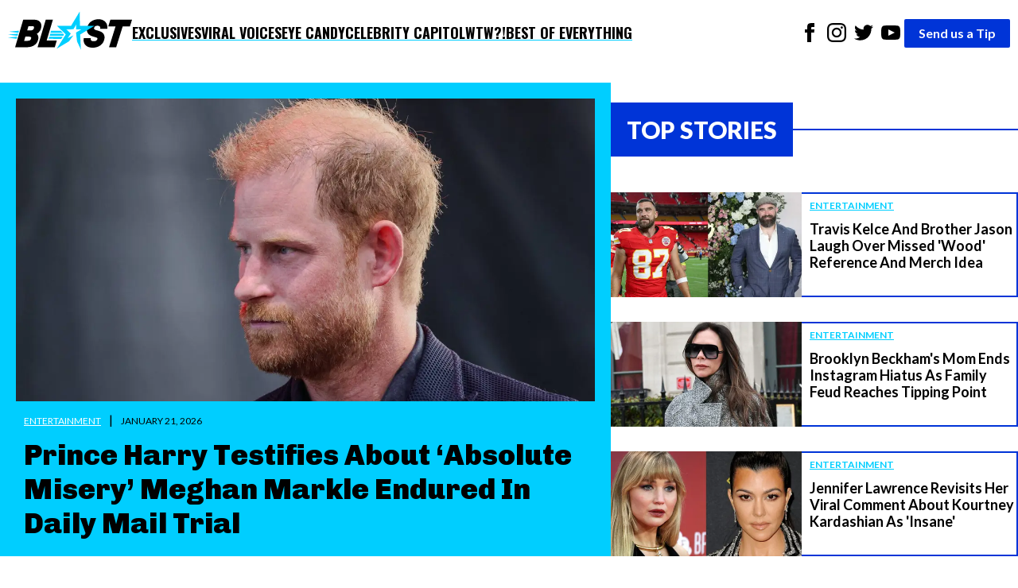

--- FILE ---
content_type: text/html; charset=utf-8
request_url: https://theblast.com/
body_size: 14010
content:
<!DOCTYPE html><html lang="en-US"><head><meta charSet="utf-8"/><meta name="viewport" content="width=device-width, initial-scale=1"/><link rel="preconnect" href="https://fonts.googleapis.com"/><link rel="preconnect" href="https://fonts.gstatic.com" crossorigin="anonymous"/><link href="https://fonts.googleapis.com/css2?family=Chivo:ital,wght@0,100..900;1,100..900&amp;family=Lato:ital,wght@0,100;0,300;0,400;0,700;0,900;1,100;1,300;1,400;1,700;1,900&amp;family=Oswald:wght@200..700&amp;display=swap" rel="stylesheet"/><script async="">
          (function(c,l,a,r,i,t,y){
            c[a]=c[a]||function(){(c[a].q=c[a].q||[]).push(arguments)};
            t=l.createElement(r);t.async=1;t.src="https://www.clarity.ms/tag/"+i;
            y=l.getElementsByTagName(r)[0];y.parentNode.insertBefore(t,y);
            })(window, document, "clarity", "script", "enkcn7stqo");
        </script><style data-styled="true" data-styled-version="6.1.12">.eEyPeQ{padding:15px;position:absolute;right:15px;margin-top:10px;z-index:9;background:white;width:200px;list-style:none;font-weight:bold;transition:opacity 0.2s ease-out;height:auto;overflow:hidden;opacity:1;}/*!sc*/
.eEyPeQ a{text-decoration:none;color:inherit;font-family:"Oswald",sans-serif!important;font-weight:900!important;}/*!sc*/
data-styled.g1[id="sc-braxZu"]{content:"eEyPeQ,"}/*!sc*/
.cjGzrH{color:#161616;font-size:16px;margin-top:10px;}/*!sc*/
.cjGzrH a{font-family:"Oswald",sans-serif!important;font-weight:900!important;}/*!sc*/
data-styled.g2[id="sc-gJhJTp"]{content:"cjGzrH,"}/*!sc*/
.kEmEAq{font-size:13px;color:#999;margin-top:5px;}/*!sc*/
data-styled.g3[id="sc-elDIKY"]{content:"kEmEAq,"}/*!sc*/
.kwTIQ{border-top:1px solid #161616;padding-top:5px;}/*!sc*/
data-styled.g4[id="sc-fQpRED"]{content:"kwTIQ,"}/*!sc*/
@media (min-width: 991px){.izzVdq{display:none;}}/*!sc*/
data-styled.g5[id="sc-dsLQwm"]{content:"izzVdq,"}/*!sc*/
.byJYrB{background-color:white;display:flex;justify-content:space-between;align-items:center;color:black;padding:10px;}/*!sc*/
.byJYrB input[type="checkbox"]{display:none;}/*!sc*/
.byJYrB input[type="checkbox"]:not(:checked)~ul{height:0;padding:0;margin:0;opacity:0;}/*!sc*/
@media (min-width: 960px){.byJYrB{position:sticky;top:0;z-index:100;}}/*!sc*/
data-styled.g6[id="sc-iKTcqh"]{content:"byJYrB,"}/*!sc*/
.bGlXES{display:flex;list-style:none;align-items:center;gap:30px;margin:0;padding:0;}/*!sc*/
data-styled.g7[id="sc-gnpbhQ"]{content:"bGlXES,"}/*!sc*/
.knExNx{font-size:18px;font-weight:bold;position:relative;cursor:pointer;text-transform:uppercase;}/*!sc*/
.knExNx:hover{color:#0073e6;}/*!sc*/
.knExNx a{text-decoration:none;color:inherit;font-family:"Oswald",sans-serif!important;font-weight:900!important;text-decoration:underline;text-decoration-color:#00CEFF;text-underline-offset:4px;text-decoration-thickness:2px;}/*!sc*/
@media (max-width: 990px){.knExNx{display:none;}}/*!sc*/
data-styled.g8[id="sc-la-DxNn"]{content:"knExNx,"}/*!sc*/
.hvbrTo{padding:0 5px;list-style:unset;display:inline-block;}/*!sc*/
data-styled.g9[id="sc-iCZwEW"]{content:"hvbrTo,"}/*!sc*/
.jfoQON{margin:0;padding:5px 0 0 0;position:relative;}/*!sc*/
@media (max-width: 640px){.jfoQON{display:flex;justify-content:center;width:100%;}.jfoQON .sc-iCZwEW:first-child{position:absolute;top:0;left:0;}}/*!sc*/
data-styled.g10[id="sc-knesRu"]{content:"jfoQON,"}/*!sc*/
.fSLLYH{border-radius:2px;font-weight:bold;background-color:#0034d7;color:white;padding:5px 18px;text-decoration:none;}/*!sc*/
@media (max-width: 640px){.fSLLYH{display:block;margin-top:10px;}}/*!sc*/
data-styled.g11[id="sc-dnaUSb"]{content:"fSLLYH,"}/*!sc*/
.fhUnJ{display:flex;align-items:center;gap:20px;}/*!sc*/
@media (max-width: 990px){.fhUnJ{display:none;}}/*!sc*/
data-styled.g12[id="sc-kkmypM"]{content:"fhUnJ,"}/*!sc*/
.eWollf{max-width:1300px;margin:auto;display:flex;flex-direction:row;justify-content:space-between;}/*!sc*/
@media (max-width: 640px){.eWollf{flex-direction:column;align-items:center;}}/*!sc*/
data-styled.g13[id="sc-dkjaqt"]{content:"eWollf,"}/*!sc*/
.hIDYSF{padding:0;list-style:none;}/*!sc*/
.hIDYSF a{text-decoration:none;color:inherit;font-weight:600;}/*!sc*/
@media (max-width: 640px){.hIDYSF{text-align:center;}}/*!sc*/
data-styled.g14[id="sc-jCbFiK"]{content:"hIDYSF,"}/*!sc*/
@media (max-width: 640px){.kTHNoq{margin-top:10px;}}/*!sc*/
data-styled.g15[id="sc-cBYhjr"]{content:"kTHNoq,"}/*!sc*/
.chbVFl{color:black;border:none;padding:1.5em 0;border-top-style:solid;border-top-width:4px;border-image-slice:2;border-bottom:0;border-left:0;border-right:0;border-color:#00CEFF;}/*!sc*/
data-styled.g16[id="sc-jzjKHc"]{content:"chbVFl,"}/*!sc*/
.ebIQss{text-align:center;}/*!sc*/
data-styled.g17[id="sc-czgmHJ"]{content:"ebIQss,"}/*!sc*/
.dTwpzl{padding:0;margin:20px auto 60px auto;max-width:1300px;list-style:none;}/*!sc*/
@media (max-width: 640px){.dTwpzl{text-align:center;}}/*!sc*/
.dTwpzl a{text-decoration:none;color:white;}/*!sc*/
.dTwpzl li{margin-top:10px;}/*!sc*/
data-styled.g18[id="sc-tOkKi"]{content:"dTwpzl,"}/*!sc*/
.jClweP{padding:0;list-style:none;margin-bottom:60px;}/*!sc*/
.jClweP li{display:inline-block;padding:0 10px;}/*!sc*/
data-styled.g19[id="sc-eJgwjL"]{content:"jClweP,"}/*!sc*/
.hnuxDQ{background:#0034D7;border-radius:2px;font-weight:bold;color:white;padding:2px 18px;text-decoration:none;display:inline-block;}/*!sc*/
@media (max-width: 640px){.hnuxDQ{margin-top:10px;}}/*!sc*/
data-styled.g20[id="sc-epPVmt"]{content:"hnuxDQ,"}/*!sc*/
.fXIrkF{height:28px;font-size:14px;font-weight:600;text-align:right;margin-bottom:0;vertical-align:middle;line-height:2;text-decoration:none;color:inherit;}/*!sc*/
data-styled.g21[id="sc-fpSrms"]{content:"fXIrkF,"}/*!sc*/
@media (max-width: 640px){.iHkWIg{margin-top:10px;}}/*!sc*/
data-styled.g22[id="sc-hfvVTD"]{content:"iHkWIg,"}/*!sc*/
.iVgNMY{width:100%;height:auto;object-fit:cover;display:block;}/*!sc*/
data-styled.g23[id="sc-ifyrTC"]{content:"iVgNMY,"}/*!sc*/
.gKpvFi{padding:10px;padding-bottom:0;}/*!sc*/
data-styled.g24[id="sc-dENhDJ"]{content:"gKpvFi,"}/*!sc*/
.jwgpJO{color:#fff;padding:5px 0px;font-size:12px;margin-right:10px;text-transform:uppercase;text-decoration:underline #fff;text-underline-offset:3px;}/*!sc*/
data-styled.g25[id="sc-eEPDDI"]{content:"jwgpJO,"}/*!sc*/
.hhpFlQ{margin-left:10px;font-size:12px;text-transform:uppercase;}/*!sc*/
data-styled.g26[id="sc-gutikT"]{content:"hhpFlQ,"}/*!sc*/
.lepfYI{font-family:"Chivo",sans-serif;font-weight:900;font-size:36px;margin-top:10px;margin-bottom:0;line-height:1.2;}/*!sc*/
data-styled.g27[id="sc-huvEkS"]{content:"lepfYI,"}/*!sc*/
.iqDOIl{width:100%;background-color:#00CEFF;padding:20px;box-sizing:border-box;}/*!sc*/
data-styled.g28[id="sc-fLVwEd"]{content:"iqDOIl,"}/*!sc*/
.dfGyIO{text-decoration:none;color:inherit;}/*!sc*/
data-styled.g29[id="sc-gLXSEc"]{content:"dfGyIO,"}/*!sc*/
.iVIszT img{max-width:240px;height:auto;object-fit:cover;}/*!sc*/
data-styled.g31[id="sc-jcHdAB"]{content:"iVIszT,"}/*!sc*/
.dRnDiL{flex:1;padding-left:10px;border-top:2px solid #0034D7;border-right:2px solid #0034D7;border-bottom:2px solid #0034D7;}/*!sc*/
data-styled.g32[id="sc-euGpHm"]{content:"dRnDiL,"}/*!sc*/
.jQDva{display:inline-block;font-size:12px;color:#00CEFF;text-decoration:underline #00CEFF;text-underline-offset:3px;margin-bottom:5px;font-weight:bold;text-transform:uppercase;}/*!sc*/
data-styled.g33[id="sc-pFPEP"]{content:"jQDva,"}/*!sc*/
.iXLqIV{font-size:18px;font-weight:bold;margin:5px 0 0 0;line-height:1.2;}/*!sc*/
data-styled.g34[id="sc-bhjgvs"]{content:"iXLqIV,"}/*!sc*/
.eyXqCo{text-decoration:none;color:inherit;display:flex;}/*!sc*/
data-styled.g35[id="sc-irEpRR"]{content:"eyXqCo,"}/*!sc*/
.idLSaK{display:flex;align-items:center;}/*!sc*/
data-styled.g36[id="sc-dJDBYC"]{content:"idLSaK,"}/*!sc*/
.kFKaXI{padding:10px 20px;font-weight:900;text-transform:uppercase;font-size:30px;}/*!sc*/
data-styled.g37[id="sc-kTYLvb"]{content:"kFKaXI,"}/*!sc*/
.lkRoiH{flex:1;height:2px;}/*!sc*/
data-styled.g38[id="sc-dorvvM"]{content:"lkRoiH,"}/*!sc*/
.jyamsw{background:white;display:flex;align-items:stretch;padding:20px 0;gap:20px;}/*!sc*/
@media (max-width: 990px){.jyamsw{flex-direction:column;}}/*!sc*/
data-styled.g39[id="sc-kyMESl"]{content:"jyamsw,"}/*!sc*/
.bbIfln{flex:1.5;}/*!sc*/
data-styled.g40[id="sc-dwYcXH"]{content:"bbIfln,"}/*!sc*/
.hYmatP{flex:1;display:flex;flex-direction:column;}/*!sc*/
data-styled.g41[id="sc-exayXG"]{content:"hYmatP,"}/*!sc*/
.fqNZKI{list-style:none;padding:0;margin:0;flex-grow:1;display:flex;flex-direction:column;justify-content:space-between;margin-top:20px;}/*!sc*/
data-styled.g42[id="sc-dHrNzZ"]{content:"fqNZKI,"}/*!sc*/
.cFcnsG{width:100%;height:auto;object-fit:cover;display:block;}/*!sc*/
data-styled.g43[id="sc-eHujzY"]{content:"cFcnsG,"}/*!sc*/
.iYcmnh{min-height:180px;padding:20px;border-left:2px solid #0034D7;border-right:2px solid #0034D7;border-bottom:2px solid #0034D7;}/*!sc*/
data-styled.g44[id="sc-jXUnUj"]{content:"iYcmnh,"}/*!sc*/
.iRRyJW{color:#00CEFF;font-weight:700;text-decoration:underline #00CEFF;text-underline-offset:3px;padding:5px 0px;font-size:14px;margin-right:10px;text-transform:uppercase;}/*!sc*/
data-styled.g45[id="sc-kXWJUi"]{content:"iRRyJW,"}/*!sc*/
.TgpIo{margin-left:10px;font-size:12px;text-transform:uppercase;}/*!sc*/
data-styled.g46[id="sc-kinYwB"]{content:"TgpIo,"}/*!sc*/
.itWFLB{font-size:20px;margin-top:10px;margin-bottom:0;line-height:1.2;font-weight:700;}/*!sc*/
data-styled.g47[id="sc-liquwA"]{content:"itWFLB,"}/*!sc*/
.fdsWNo{width:100%;box-sizing:border-box;}/*!sc*/
data-styled.g48[id="sc-eTdEpr"]{content:"fdsWNo,"}/*!sc*/
.gQZFlx{text-decoration:none;color:inherit;}/*!sc*/
data-styled.g49[id="sc-fTgapq"]{content:"gQZFlx,"}/*!sc*/
.gCMoTu{background:white;padding:20px 0;}/*!sc*/
data-styled.g50[id="sc-ZubPq"]{content:"gCMoTu,"}/*!sc*/
.hnpIPC{list-style:none;padding:0;margin:0;margin-top:20px;display:grid;grid-template-columns:repeat(
    auto-fit,
    minmax(300px, 1fr)
  );gap:40px;}/*!sc*/
.hnpIPC .post-info{min-height:105px!important;}/*!sc*/
data-styled.g51[id="sc-foMnoT"]{content:"hnpIPC,"}/*!sc*/
.kEDVFZ{background:white;padding:20px 0;}/*!sc*/
data-styled.g52[id="sc-WChnI"]{content:"kEDVFZ,"}/*!sc*/
.lcRDAc{list-style:none;padding:0;margin:0;margin-top:20px;display:grid;grid-template-columns:repeat(
    auto-fit,
    minmax(250px, 1fr)
  );gap:40px;}/*!sc*/
data-styled.g53[id="sc-flUsNl"]{content:"lcRDAc,"}/*!sc*/
.cSgPgy{background:white;padding:20px 0 60px 0;}/*!sc*/
data-styled.g54[id="sc-hAqmLS"]{content:"cSgPgy,"}/*!sc*/
.dbBMRg{list-style:none;padding:0;margin:0;margin-top:20px;display:grid;grid-template-columns:repeat(auto-fit, minmax(580px, 1fr));gap:40px;}/*!sc*/
@media (max-width: 768px){.dbBMRg{grid-template-columns:repeat(auto-fit, minmax(300px, 1fr));gap:20px;}}/*!sc*/
@media (max-width: 480px){.dbBMRg{grid-template-columns:1fr;gap:15px;}}/*!sc*/
data-styled.g55[id="sc-AmOMz"]{content:"dbBMRg,"}/*!sc*/
.dJsSmv{background:white;display:flex;align-items:stretch;padding:20px 0;gap:60px;}/*!sc*/
@media (max-width: 990px){.dJsSmv{flex-direction:column;}}/*!sc*/
data-styled.g56[id="sc-hxyskk"]{content:"dJsSmv,"}/*!sc*/
.kaCbxE{flex:1;}/*!sc*/
data-styled.g57[id="sc-xuUkR"]{content:"kaCbxE,"}/*!sc*/
.kRzEIv{flex:1;display:flex;flex-direction:column;}/*!sc*/
data-styled.g58[id="sc-cvzDha"]{content:"kRzEIv,"}/*!sc*/
.iCLvvz{list-style:none;padding:0;margin:0;display:flex;flex-direction:column;justify-content:space-between;margin-top:20px;}/*!sc*/
data-styled.g59[id="sc-gKROGD"]{content:"iCLvvz,"}/*!sc*/
.ccekPd{background-color:#0034D7;flex-grow:1;}/*!sc*/
data-styled.g60[id="sc-grBnJl"]{content:"ccekPd,"}/*!sc*/
.jLzJJB{flex-grow:1;list-style:none;margin:0;padding:30px;color:#fff;display:flex;flex-direction:column;gap:42px;}/*!sc*/
data-styled.g61[id="sc-hrDJJk"]{content:"jLzJJB,"}/*!sc*/
.cZCUEz{display:flex;width:100%;height:60px;}/*!sc*/
data-styled.g62[id="sc-jhhoqv"]{content:"cZCUEz,"}/*!sc*/
.iMLgOd{display:flex;align-items:center;background-color:#0034D7;color:#fff;padding:10px 20px;font-weight:900;text-transform:uppercase;font-size:30px;margin-right:2px;margin-bottom:2px;}/*!sc*/
data-styled.g63[id="sc-khjKqu"]{content:"iMLgOd,"}/*!sc*/
.eWKvsH{flex:1;background:linear-gradient(
    to bottom,
    #ffffff 50%,
    #0034D7 50%
  );}/*!sc*/
data-styled.g64[id="sc-bDbPgR"]{content:"eWKvsH,"}/*!sc*/
.ePQebw{max-width:1300px;margin:auto;}/*!sc*/
data-styled.g65[id="sc-cDelgQ"]{content:"ePQebw,"}/*!sc*/
.kQAqzD{margin:0;font-family:"Lato",serif;font-size:16px;font-weight:400;line-height:1.625;-webkit-font-smoothing:antialiased;}/*!sc*/
data-styled.g66[id="sc-esHPOb"]{content:"kQAqzD,"}/*!sc*/
</style><link rel="icon" href="https://theblast.prod.media.wordpress.mattersmedia.io/2025/04/10103529/favicon-16x16-1.png" sizes="16x16"/><link rel="icon" href="https://theblast.prod.media.wordpress.mattersmedia.io/2025/04/10103532/favicon-32x32-1.png" sizes="32x32"/><link rel="icon" href="https://theblast.prod.media.wordpress.mattersmedia.io/2025/04/10103517/android-chrome-192x192-1.png" sizes="192x192"/><link rel="apple-touch-icon" href="https://theblast.prod.media.wordpress.mattersmedia.io/2025/04/10103525/apple-touch-icon.png"/><meta name="msapplication-TileImage" content="https://theblast.prod.media.wordpress.mattersmedia.io/2025/04/10103517/android-chrome-192x192-1.png"/><title>The Blast: Celebrity Entertainment News</title><link rel="canonical" href="https://theblast.com/"/><link rel="alternate" type="application/rss+xml" href="https://theblast.com/feed/"/><meta name="description" content="All the best exclusive &amp; breaking news in the world of celebrity entertainment. We are first, accurate &amp; always bringing you the real story."/><meta name="robots" content="index, follow, max-image-preview:large, max-snippet:-1, max-video-preview:-1"/><meta property="og:locale" content="en_US"/><meta property="og:type" content="website"/><meta property="og:url" content="https://theblast.com/"/><meta property="og:site_name" content="The Blast"/><meta property="article:publisher" content="https://www.facebook.com/TheBlastnews"/><meta property="article:modified_time" content="2025-04-10T20:15:47+00:00"/><meta property="og:image" content="https://theblast.prod.media.wordpress.mattersmedia.io/2025/04/10103510/BlastLogo-PRIMARY.png"/><meta property="og:image:width" content="7195"/><meta property="og:image:height" content="2211"/><meta property="og:image:type" content="image/png"/><meta property="twitter:card" content="summary_large_image"/><meta property="twitter:site" content="@theblastnews"/><script type="application/ld+json">{"@context":"https://schema.org","@graph":[{"@type":"WebPage","@id":"https://theblast.com/","url":"https://theblast.com/","name":"The Blast - Breaking Celebrity News - Entertainment Celebrity Gossip","isPartOf":"https://theblast.com/#website","about":"https://theblast.com/#organization","datePublished":"2021-05-16T08:13:32+00:00","dateModified":"2025-04-10T20:15:47+00:00","description":"All the best exclusive & breaking news in the world of celebrity entertainment. We are first, accurate & always bringing you the real story.","breadcrumb":"https://theblast.com/#breadcrumb","inLanguage":"en-US","potentialAction":[{"@type":"ReadAction","target":["https://theblast.com/"]}]},{"@type":"BreadcrumbList","@id":"https://theblast.com/#breadcrumb","itemListElement":[]},{"@type":"WebSite","@id":"https://theblast.com/#website","url":"https://theblast.com/","name":"","description":"","publisher":"https://theblast.com/#organization","inLanguage":"en-US"},{"@type":"Organization","@id":"https://theblast.com/#organization","name":"The Blast","url":"https://theblast.com/","logo":{"@type":"ImageObject","inlanguage":"en-US","@id":"#/schema/logo/image/","url":"https://theblast.prod.media.wordpress.mattersmedia.io/2025/04/10104945/logo-2025.png","contentUrl":"https://theblast.prod.media.wordpress.mattersmedia.io/2025/04/10104945/logo-2025.png","width":1094,"height":336,"caption":"The Blast"},"image":{"@id":"#/schema/logo/image/"},"sameAs":["https://www.facebook.com/TheBlastnews","https://twitter.com/theblastnews","https://www.instagram.com/blast/","https://www.linkedin.com/company/the-blast","https://www.youtube.com/theblast"]}]}</script></head><body class="sc-esHPOb kQAqzD"><div class="sc-cDelgQ ePQebw"><nav class="sc-iKTcqh byJYrB"><ul class="sc-gnpbhQ bGlXES"><div class="logo"><a href="/"><img width="156" height="57" src="/assets/logo-primary.svg" alt="The Blast"/></a></div><li class="sc-la-DxNn knExNx"><a href="/category/exclusive/">Exclusives</a></li><li class="sc-la-DxNn knExNx"><a href="/category/tiktok/">Viral Voices</a></li><li class="sc-la-DxNn knExNx"><a href="/category/photos/">Eye Candy</a></li><li class="sc-la-DxNn knExNx"><a href="/category/politics/">Celebrity Capitol</a></li><li class="sc-la-DxNn knExNx"><a href="/category/what-the-what/">WTW?!</a></li><li class="sc-la-DxNn knExNx"><a href="/category/best-of-everything/">Best of Everything</a></li></ul><div class="sc-kkmypM fhUnJ"><ul class="sc-knesRu jfoQON"><li class="sc-iCZwEW hvbrTo"><a href="https://www.facebook.com/TheBlastnews"><svg xmlns="http://www.w3.org/2000/svg" width="24" height="24" fill="#000000" viewBox="0 0 24 24"><title>Link to Facebook</title><path d="M9 8h-3v4h3v12h5v-12h3.642l.358-4h-4v-1.667c0-.955.192-1.333 1.115-1.333h2.885v-5h-3.808c-3.596 0-5.192 1.583-5.192 4.615v3.385z"></path></svg></a></li><li class="sc-iCZwEW hvbrTo"><a href="https://www.instagram.com/blast/"><svg xmlns="http://www.w3.org/2000/svg" width="24" height="24" fill="#000000" viewBox="0 0 24 24"><title>Link to Instagram</title><path d="M12 2.163c3.204 0 3.584.012 4.85.07 3.252.148 4.771 1.691 4.919 4.919.058 1.265.069 1.645.069 4.849 0 3.205-.012 3.584-.069 4.849-.149 3.225-1.664 4.771-4.919 4.919-1.266.058-1.644.07-4.85.07-3.204 0-3.584-.012-4.849-.07-3.26-.149-4.771-1.699-4.919-4.92-.058-1.265-.07-1.644-.07-4.849 0-3.204.013-3.583.07-4.849.149-3.227 1.664-4.771 4.919-4.919 1.266-.057 1.645-.069 4.849-.069zm0-2.163c-3.259 0-3.667.014-4.947.072-4.358.2-6.78 2.618-6.98 6.98-.059 1.281-.073 1.689-.073 4.948 0 3.259.014 3.668.072 4.948.2 4.358 2.618 6.78 6.98 6.98 1.281.058 1.689.072 4.948.072 3.259 0 3.668-.014 4.948-.072 4.354-.2 6.782-2.618 6.979-6.98.059-1.28.073-1.689.073-4.948 0-3.259-.014-3.667-.072-4.947-.196-4.354-2.617-6.78-6.979-6.98-1.281-.059-1.69-.073-4.949-.073zm0 5.838c-3.403 0-6.162 2.759-6.162 6.162s2.759 6.163 6.162 6.163 6.162-2.759 6.162-6.163c0-3.403-2.759-6.162-6.162-6.162zm0 10.162c-2.209 0-4-1.79-4-4 0-2.209 1.791-4 4-4s4 1.791 4 4c0 2.21-1.791 4-4 4zm6.406-11.845c-.796 0-1.441.645-1.441 1.44s.645 1.44 1.441 1.44c.795 0 1.439-.645 1.439-1.44s-.644-1.44-1.439-1.44z"></path></svg></a></li><li class="sc-iCZwEW hvbrTo"><a href="https://twitter.com/theblastnews"><svg xmlns="http://www.w3.org/2000/svg" width="24" height="24" fill="#000000" viewBox="0 0 24 24"><title>Link to Twitter</title><path d="M24 4.557c-.883.392-1.832.656-2.828.775 1.017-.609 1.798-1.574 2.165-2.724-.951.564-2.005.974-3.127 1.195-.897-.957-2.178-1.555-3.594-1.555-3.179 0-5.515 2.966-4.797 6.045-4.091-.205-7.719-2.165-10.148-5.144-1.29 2.213-.669 5.108 1.523 6.574-.806-.026-1.566-.247-2.229-.616-.054 2.281 1.581 4.415 3.949 4.89-.693.188-1.452.232-2.224.084.626 1.956 2.444 3.379 4.6 3.419-2.07 1.623-4.678 2.348-7.29 2.04 2.179 1.397 4.768 2.212 7.548 2.212 9.142 0 14.307-7.721 13.995-14.646.962-.695 1.797-1.562 2.457-2.549z"></path></svg></a></li><li class="sc-iCZwEW hvbrTo"><a href="https://www.youtube.com/theblast"><svg xmlns="http://www.w3.org/2000/svg" width="24" height="24" fill="#000000" viewBox="0 0 24 24"><title>Link to Youtube</title><path d="M19.615 3.184c-3.604-.246-11.631-.245-15.23 0-3.897.266-4.356 2.62-4.385 8.816.029 6.185.484 8.549 4.385 8.816 3.6.245 11.626.246 15.23 0 3.897-.266 4.356-2.62 4.385-8.816-.029-6.185-.484-8.549-4.385-8.816zm-10.615 12.816v-8l8 3.993-8 4.007z"></path></svg></a></li></ul><a href="/have-a-tip" class="sc-dnaUSb fSLLYH">Send us a Tip</a></div><div class="sc-dsLQwm izzVdq"><input id="menu" type="checkbox"/><label for="menu"><svg xmlns="http://www.w3.org/2000/svg" viewBox="0 0 10 8" stroke="#000" stroke-width=".6" fill="rgba(0,0,0,0)" stroke-linecap="round" style="cursor:pointer;width:40px"><path d="M2,3L5,3L8,3M2,5L8,5M2,7L5,7L8,7"><animate dur="0.2s" attributeName="d" values="M2,3L5,3L8,3M2,5L8,5M2,7L5,7L8,7;M3,3L5,5L7,3M5,5L5,5M3,7L5,5L7,7" fill="freeze" begin="start.begin"></animate><animate dur="0.2s" attributeName="d" values="M3,3L5,5L7,3M5,5L5,5M3,7L5,5L7,7;M2,3L5,3L8,3M2,5L8,5M2,7L5,7L8,7" fill="freeze" begin="reverse.begin"></animate></path><rect width="10" height="10" stroke="none"><animate dur="2s" id="reverse" attributeName="width" begin="click"></animate></rect><rect width="10" height="10" stroke="none"><animate dur="0.001s" id="start" attributeName="width" values="10;0" fill="freeze" begin="click"></animate><animate dur="0.001s" attributeName="width" values="0;10" fill="freeze" begin="reverse.begin"></animate></rect></svg></label><ul id="menu-header-menu" class="sc-braxZu eEyPeQ menu genesis-nav-menu menu-primary js-superfish"><li class="sc-gJhJTp cjGzrH"><a href="/category/exclusive/">Exclusives</a></li><li class="sc-gJhJTp cjGzrH"><a href="/category/tiktok/">Viral Voices</a></li><li class="sc-gJhJTp cjGzrH"><a href="/category/photos/">Eye Candy</a></li><li class="sc-gJhJTp cjGzrH"><a href="/category/politics/">Celebrity Capitol</a></li><li class="sc-gJhJTp cjGzrH"><a href="/category/what-the-what/">WTW?!</a></li><li class="sc-gJhJTp cjGzrH"><a href="/category/best-of-everything/">Best of Everything</a></li><li class="sc-elDIKY sc-fQpRED kEmEAq kwTIQ"><a href="/about/">ABOUT THE BLAST</a></li><li class="sc-elDIKY kEmEAq"><a href="/privacy-policy/">PRIVACY POLICY</a></li><li class="sc-elDIKY kEmEAq"><a href="/terms-of-use/">TERMS OF USE</a></li><li class="sc-elDIKY kEmEAq"><a href="/contact/">CONTACT</a></li></ul></div></nav><div class="sc-kyMESl jyamsw"><section class="sc-dwYcXH bbIfln"><article class="sc-fLVwEd iqDOIl"><a href="https://theblast.com/764319/prince-harry-testifies-absolute-misery-meghan-markle-endured-trial/" class="sc-gLXSEc dfGyIO"><img src="https://theblast.prod.media.wordpress.mattersmedia.io/brand-img/123/0x0/2025/09/26123736/Prince-Harry-scaled-e1762732197687.jpg?" loading="eager" srcSet="https://theblast.prod.media.wordpress.mattersmedia.io/brand-img/123/480x251/2025/09/26123736/Prince-Harry-scaled-e1762732197687.jpg? 480w, https://theblast.prod.media.wordpress.mattersmedia.io/brand-img/123/640x335/2025/09/26123736/Prince-Harry-scaled-e1762732197687.jpg? 640w, https://theblast.prod.media.wordpress.mattersmedia.io/brand-img/123/768x402/2025/09/26123736/Prince-Harry-scaled-e1762732197687.jpg? 768w, https://theblast.prod.media.wordpress.mattersmedia.io/brand-img/123/1024x536/2025/09/26123736/Prince-Harry-scaled-e1762732197687.jpg? 1024w, https://theblast.prod.media.wordpress.mattersmedia.io/brand-img/123/1280x670/2025/09/26123736/Prince-Harry-scaled-e1762732197687.jpg? 1280w, https://theblast.prod.media.wordpress.mattersmedia.io/brand-img/123/1440x753/2025/09/26123736/Prince-Harry-scaled-e1762732197687.jpg? 1440w, https://theblast.prod.media.wordpress.mattersmedia.io/brand-img/123/1600x837/2025/09/26123736/Prince-Harry-scaled-e1762732197687.jpg? 1600w, https://theblast.prod.media.wordpress.mattersmedia.io/brand-img/123/2160x1130/2025/09/26123736/Prince-Harry-scaled-e1762732197687.jpg? 2160w" sizes="100vw" width="2160" height="1130" alt="Prince Harry And Princess Meghan On Stage At One805 Live 2025" class="sc-ifyrTC iVgNMY"/><div class="sc-dENhDJ gKpvFi"><span class="sc-eEPDDI jwgpJO">Entertainment</span><span>|</span><span class="sc-gutikT hhpFlQ">January 21, 2026</span><h2 class="sc-huvEkS lepfYI">Prince Harry Testifies About ‘Absolute Misery’ Meghan Markle Endured In Daily Mail Trial</h2></div></a></article></section><section class="sc-exayXG hYmatP"><div style="color:white" class="sc-dJDBYC idLSaK"><h1 style="background-color:#0034D7" class="sc-kTYLvb kFKaXI">Top Stories</h1><span style="background-color:#0034D7" class="sc-dorvvM lkRoiH"></span></div><ul class="sc-dHrNzZ fqNZKI"><li><article class="sc-bSlUec"><a href="https://theblast.com/764278/travis-kelce-brother-jason-laugh-missed-wood-reference-merch-idea/" class="sc-irEpRR eyXqCo"><div class="sc-jcHdAB iVIszT"><img src="https://theblast.prod.media.wordpress.mattersmedia.io/brand-img/123/0x0/2026/01/21103154/travis-kelce-jason-kelce.jpg?" loading="eager" srcSet="https://theblast.prod.media.wordpress.mattersmedia.io/brand-img/123/480x251/2026/01/21103154/travis-kelce-jason-kelce.jpg? 480w" sizes="100vw" width="480" height="251" alt="Travis Kelce and Jason Kelce" style="width:100%;height:100%;object-fit:cover"/></div><div class="sc-euGpHm dRnDiL"><span class="sc-pFPEP jQDva">Entertainment</span><h2 class="sc-bhjgvs iXLqIV">Travis Kelce And Brother Jason Laugh Over Missed &#x27;Wood&#x27; Reference And Merch Idea</h2></div></a></article></li><li><article class="sc-bSlUec"><a href="https://theblast.com/764297/brooklyn-beckhams-mom-ends-instagram-hiatus-family-feud-tipping-point/" class="sc-irEpRR eyXqCo"><div class="sc-jcHdAB iVIszT"><img src="https://theblast.prod.media.wordpress.mattersmedia.io/brand-img/123/0x0/2023/03/Victoria-Beckham-kitchen-apron-dress-scaled-e1680241940282.jpg?" loading="eager" srcSet="https://theblast.prod.media.wordpress.mattersmedia.io/brand-img/123/480x251/2023/03/Victoria-Beckham-kitchen-apron-dress-scaled-e1680241940282.jpg? 480w" sizes="100vw" width="480" height="251" alt="Victoria Beckham is seen leaving hotel during Paris fashion week" style="width:100%;height:100%;object-fit:cover"/></div><div class="sc-euGpHm dRnDiL"><span class="sc-pFPEP jQDva">Entertainment</span><h2 class="sc-bhjgvs iXLqIV">Brooklyn Beckham&#x27;s Mom Ends Instagram Hiatus As Family Feud Reaches Tipping Point</h2></div></a></article></li><li><article class="sc-bSlUec"><a href="https://theblast.com/764283/jennifer-lawrence-viral-comment-kourtney-kardashian-insane/" class="sc-irEpRR eyXqCo"><div class="sc-jcHdAB iVIszT"><img src="https://theblast.prod.media.wordpress.mattersmedia.io/brand-img/123/0x0/2025/11/09103542/jennifer-lawrence-kourtney-kardashian.jpg?" loading="eager" srcSet="https://theblast.prod.media.wordpress.mattersmedia.io/brand-img/123/480x251/2025/11/09103542/jennifer-lawrence-kourtney-kardashian.jpg? 480w" sizes="100vw" width="480" height="251" alt="Jennifer Lawrence (left) Kourtney Kardashian (right)" style="width:100%;height:100%;object-fit:cover"/></div><div class="sc-euGpHm dRnDiL"><span class="sc-pFPEP jQDva">Entertainment</span><h2 class="sc-bhjgvs iXLqIV">Jennifer Lawrence Revisits Her Viral Comment About Kourtney Kardashian As &#x27;Insane&#x27;</h2></div></a></article></li></ul></section></div><div class="lngtd-dynamic-leaderboard"></div><div class="sc-ZubPq gCMoTu"><div style="color:white" class="sc-dJDBYC idLSaK"><h1 style="background-color:#0034D7" class="sc-kTYLvb kFKaXI">Latest News</h1><span style="background-color:#0034D7" class="sc-dorvvM lkRoiH"></span></div><ul class="sc-foMnoT hnpIPC"><li><article class="sc-eTdEpr fdsWNo"><a href="https://theblast.com/764288/meghan-trainor-fights-tears-birth-daughter-superwoman-surrogate/" class="sc-fTgapq gQZFlx"><img src="https://theblast.prod.media.wordpress.mattersmedia.io/brand-img/123/0x0/2025/04/01104932/Meghan-Trainor-scaled-e1743519080468.jpg?" loading="eager" srcSet="https://theblast.prod.media.wordpress.mattersmedia.io/brand-img/123/640x335/2025/04/01104932/Meghan-Trainor-scaled-e1743519080468.jpg? 640w" sizes="100vw" width="640" height="335" alt="Meghan Trainor attends the 2025 Billboard Women In Music" class="sc-eHujzY cFcnsG"/><div class="sc-jXUnUj iYcmnh post-info"><span class="sc-kXWJUi iRRyJW">Entertainment</span><span>|</span><span class="sc-kinYwB TgpIo">January 21, 2026</span><h2 class="sc-liquwA itWFLB">Meghan Trainor Fights Back Tears After Birth Of Daughter Via &#x27;Superwoman Surrogate&#x27;</h2></div></a></article></li><li><article class="sc-eTdEpr fdsWNo"><a href="https://theblast.com/764248/billy-ray-cyruss-ex-wife-accuses-dark-controlling-behavior/" class="sc-fTgapq gQZFlx"><img src="https://theblast.prod.media.wordpress.mattersmedia.io/brand-img/123/0x0/2025/01/24104645/billy-ray-cyrus-7-scaled-e1737733624418.jpg?" loading="eager" srcSet="https://theblast.prod.media.wordpress.mattersmedia.io/brand-img/123/640x335/2025/01/24104645/billy-ray-cyrus-7-scaled-e1737733624418.jpg? 640w" sizes="100vw" width="640" height="335" alt="Billy Ray Cyrus at CMA Music Festival 2019" class="sc-eHujzY cFcnsG"/><div class="sc-jXUnUj iYcmnh post-info"><span class="sc-kXWJUi iRRyJW">Entertainment</span><span>|</span><span class="sc-kinYwB TgpIo">January 21, 2026</span><h2 class="sc-liquwA itWFLB">Billy Ray Cyrus&#x27;s Ex-Wife Accuses Him Of Dark And Controlling Behavior</h2></div></a></article></li><li><article class="sc-eTdEpr fdsWNo"><a href="https://theblast.com/762634/peyton-manning-post-malone-cause-chaos-bud-lights-super-bowl-lx-ad/" class="sc-fTgapq gQZFlx"><img src="https://theblast.prod.media.wordpress.mattersmedia.io/brand-img/123/0x0/2026/01/16105635/post-malone-peyton-manning.jpg?" loading="eager" srcSet="https://theblast.prod.media.wordpress.mattersmedia.io/brand-img/123/640x335/2026/01/16105635/post-malone-peyton-manning.jpg? 640w" sizes="100vw" width="640" height="335" alt="Post Malone (left) Peyton Manning (right)" class="sc-eHujzY cFcnsG"/><div class="sc-jXUnUj iYcmnh post-info"><span class="sc-kXWJUi iRRyJW">Sports</span><span>|</span><span class="sc-kinYwB TgpIo">January 21, 2026</span><h2 class="sc-liquwA itWFLB">Peyton Manning And Post Malone Cause Chaos In Bud Light’s Super Bowl LX Teaser</h2></div></a></article></li><li><article class="sc-eTdEpr fdsWNo"><a href="https://theblast.com/763597/hilary-knight-on-what-another-olympics-means/" class="sc-fTgapq gQZFlx"><img src="https://theblast.prod.media.wordpress.mattersmedia.io/brand-img/123/0x0/2026/01/19144711/hilary-knight-scaled-e1768852057660.jpg?" loading="eager" srcSet="https://theblast.prod.media.wordpress.mattersmedia.io/brand-img/123/640x335/2026/01/19144711/hilary-knight-scaled-e1768852057660.jpg? 640w" sizes="100vw" width="640" height="335" alt="Hilary Knight on the ice in Team USA uniform" class="sc-eHujzY cFcnsG"/><div class="sc-jXUnUj iYcmnh post-info"><span class="sc-kXWJUi iRRyJW">Exclusive</span><span>|</span><span class="sc-kinYwB TgpIo">January 21, 2026</span><h2 class="sc-liquwA itWFLB">Hilary Knight Reflects On What Another Olympics Means Beyond Medals And Records</h2></div></a></article></li><li><article class="sc-eTdEpr fdsWNo"><a href="https://theblast.com/764243/michelle-obama-recalls-media-erasing-identity-first-lady/" class="sc-fTgapq gQZFlx"><img src="https://theblast.prod.media.wordpress.mattersmedia.io/brand-img/123/0x0/2026/01/21063114/michelle-obama3-scaled-e1768996712440.jpg?" loading="eager" srcSet="https://theblast.prod.media.wordpress.mattersmedia.io/brand-img/123/640x335/2026/01/21063114/michelle-obama3-scaled-e1768996712440.jpg? 640w" sizes="100vw" width="640" height="335" alt="Michelle Obama speaking during an event." class="sc-eHujzY cFcnsG"/><div class="sc-jXUnUj iYcmnh post-info"><span class="sc-kXWJUi iRRyJW">Celebrity Capitol</span><span>|</span><span class="sc-kinYwB TgpIo">January 21, 2026</span><h2 class="sc-liquwA itWFLB">Michelle Obama Recalls The Media Erasing Her Identity During Run As First Lady</h2></div></a></article></li><li><article class="sc-eTdEpr fdsWNo"><a href="https://theblast.com/764240/inside-messages-blake-lively-taylor-swift-justin-baldoni/" class="sc-fTgapq gQZFlx"><img src="https://theblast.prod.media.wordpress.mattersmedia.io/brand-img/123/0x0/2025/05/31165618/taylor-swift-blake-lively-e1748724988836.jpg?" loading="eager" srcSet="https://theblast.prod.media.wordpress.mattersmedia.io/brand-img/123/640x335/2025/05/31165618/taylor-swift-blake-lively-e1748724988836.jpg? 640w" sizes="100vw" width="640" height="335" alt="Taylor Swift and Blake Livley hang out" class="sc-eHujzY cFcnsG"/><div class="sc-jXUnUj iYcmnh post-info"><span class="sc-kXWJUi iRRyJW">Entertainment</span><span>|</span><span class="sc-kinYwB TgpIo">January 21, 2026</span><h2 class="sc-liquwA itWFLB">Inside The Messages Blake Lively Sent Taylor Swift About Justin Baldoni</h2></div></a></article></li><li><article class="sc-eTdEpr fdsWNo"><a href="https://theblast.com/764237/brooklyn-beckham-wedding-video-everyone-wants-see/" class="sc-fTgapq gQZFlx"><img src="https://theblast.prod.media.wordpress.mattersmedia.io/brand-img/123/0x0/2023/03/Brooklyn-Beckham-clap-back-wine-cork-scaled-e1680207614141.jpg?" loading="eager" srcSet="https://theblast.prod.media.wordpress.mattersmedia.io/brand-img/123/640x335/2023/03/Brooklyn-Beckham-clap-back-wine-cork-scaled-e1680207614141.jpg? 640w" sizes="100vw" width="640" height="335" alt="Brooklyn Beckham at 2nd Annual Academy Museum of Motion Pictures Gala" class="sc-eHujzY cFcnsG"/><div class="sc-jXUnUj iYcmnh post-info"><span class="sc-kXWJUi iRRyJW">Entertainment</span><span>|</span><span class="sc-kinYwB TgpIo">January 21, 2026</span><h2 class="sc-liquwA itWFLB">Brooklyn Beckham Holds The Wedding Video Everyone Wants To See</h2></div></a></article></li><li><article class="sc-eTdEpr fdsWNo"><a href="https://theblast.com/764233/mariah-carey-son-nick-cannon-carbon-copy/" class="sc-fTgapq gQZFlx"><img src="https://theblast.prod.media.wordpress.mattersmedia.io/brand-img/123/0x0/2024/07/02093523/Nick-Cannon-scaled-e1719927406172.jpg?" loading="eager" srcSet="https://theblast.prod.media.wordpress.mattersmedia.io/brand-img/123/640x335/2024/07/02093523/Nick-Cannon-scaled-e1719927406172.jpg? 640w" sizes="100vw" width="640" height="335" alt="Nick Cannon attends FOX 2022 Upfront" class="sc-eHujzY cFcnsG"/><div class="sc-jXUnUj iYcmnh post-info"><span class="sc-kXWJUi iRRyJW">Entertainment</span><span>|</span><span class="sc-kinYwB TgpIo">January 21, 2026</span><h2 class="sc-liquwA itWFLB">Mariah Carey&#x27;s Son Moroccan Is His Father Nick Cannon&#x27;s &#x27;Carbon Copy&#x27; In New Snaps</h2></div></a></article></li><li><article class="sc-eTdEpr fdsWNo"><a href="https://theblast.com/764216/madonna-shocked-sean-penn-aging/" class="sc-fTgapq gQZFlx"><img src="https://theblast.prod.media.wordpress.mattersmedia.io/brand-img/123/0x0/2025/09/28151553/Madonna-.jpg?" loading="eager" srcSet="https://theblast.prod.media.wordpress.mattersmedia.io/brand-img/123/640x335/2025/09/28151553/Madonna-.jpg? 640w" sizes="100vw" width="640" height="335" alt="Madonna seen in Paris, France" class="sc-eHujzY cFcnsG"/><div class="sc-jXUnUj iYcmnh post-info"><span class="sc-kXWJUi iRRyJW">Entertainment</span><span>|</span><span class="sc-kinYwB TgpIo">January 20, 2026</span><h2 class="sc-liquwA itWFLB">Madonna Reportedly &#x27;Shocked&#x27; By Ex Sean Penn&#x27;s Natural Aging: &#x27;She&#x27;s Not Used To That Reality&#x27;</h2></div></a></article></li></ul></div><div class="lngtd-dynamic-leaderboard"></div><div class="sc-hxyskk dJsSmv"><section class="sc-xuUkR kaCbxE"><div><div class="sc-jhhoqv cZCUEz"><h1 class="sc-khjKqu iMLgOd">Viral Voices</h1><div class="sc-bDbPgR eWKvsH"></div></div><div class="sc-grBnJl ccekPd"><ul class="sc-hrDJJk jLzJJB"><li><article class="sc-bSlUec"><a href="https://theblast.com/755060/from-paw-patrol-chair-to-award-winner-keith-lee-crowned-tiktok-creator-of-the-year/" class="sc-irEpRR eyXqCo"><div class="sc-jcHdAB iVIszT"><img src="https://theblast.prod.media.wordpress.mattersmedia.io/brand-img/123/0x0/2025/12/19141003/MEGA1329557_034-1-scaled-e1766171440751.jpg?" loading="eager" srcSet="https://theblast.prod.media.wordpress.mattersmedia.io/brand-img/123/480x251/2025/12/19141003/MEGA1329557_034-1-scaled-e1766171440751.jpg? 480w" sizes="100vw" width="480" height="251" alt="Keith Lee" style="width:100%;height:100%;object-fit:cover"/></div><div class="sc-euGpHm dRnDiL"><span class="sc-pFPEP jQDva">Viral Voices</span><h2 class="sc-bhjgvs iXLqIV">From &#x27;Paw Patrol&#x27; Chair To Award Winner: Keith Lee Crowned TikTok Creator Of The Year</h2></div></a></article></li><li><article class="sc-bSlUec"><a href="https://theblast.com/753284/tiktok-famous-nudacris-nakee-minaj-have-a-new-sibling-with-an-iconic-name/" class="sc-irEpRR eyXqCo"><div class="sc-jcHdAB iVIszT"><img src="https://theblast.prod.media.wordpress.mattersmedia.io/brand-img/123/0x0/2025/12/13153528/Collage-NO-border-1300-x-600-px3.png?" loading="eager" srcSet="https://theblast.prod.media.wordpress.mattersmedia.io/brand-img/123/480x251/2025/12/13153528/Collage-NO-border-1300-x-600-px3.png? 480w" sizes="100vw" width="480" height="251" alt="Nudacris, Nakee Minaj, and Skin Shady" style="width:100%;height:100%;object-fit:cover"/></div><div class="sc-euGpHm dRnDiL"><span class="sc-pFPEP jQDva">Viral Voices</span><h2 class="sc-bhjgvs iXLqIV">TikTok Famous Nudacris &amp; Nakee Minaj Have A New Sibling With An Iconic Name</h2></div></a></article></li><li><article class="sc-bSlUec"><a href="https://theblast.com/747530/bobbi-althoff-gets-real-about-the-hate-flooding-the-comments-of-her-videos-im-human/" class="sc-irEpRR eyXqCo"><div class="sc-jcHdAB iVIszT"><img src="https://theblast.prod.media.wordpress.mattersmedia.io/brand-img/123/0x0/2025/11/24162625/MEGA1099036_032-scaled-e1764019618179.jpg?" loading="eager" srcSet="https://theblast.prod.media.wordpress.mattersmedia.io/brand-img/123/480x251/2025/11/24162625/MEGA1099036_032-scaled-e1764019618179.jpg? 480w" sizes="100vw" width="480" height="251" alt="Bobbi Althoff" style="width:100%;height:100%;object-fit:cover"/></div><div class="sc-euGpHm dRnDiL"><span class="sc-pFPEP jQDva">Viral Voices</span><h2 class="sc-bhjgvs iXLqIV">Bobbi Althoff Gets Real About The Hate Flooding The Comments Of Her Videos: ‘I’m Human’</h2></div></a></article></li><li><article class="sc-bSlUec"><a href="https://theblast.com/745806/hardees-wanted-to-rizz-it-up-so-they-called-this-internet-sensation-for-help/" class="sc-irEpRR eyXqCo"><div class="sc-jcHdAB iVIszT"><img src="https://theblast.prod.media.wordpress.mattersmedia.io/brand-img/123/0x0/2025/11/18120217/251005_Hardees_Rizzwich_21-1-e1763485385111.jpg?" loading="eager" srcSet="https://theblast.prod.media.wordpress.mattersmedia.io/brand-img/123/480x251/2025/11/18120217/251005_Hardees_Rizzwich_21-1-e1763485385111.jpg? 480w" sizes="100vw" width="480" height="251" alt="Hardee&#x27;s Rizzwich Meal" style="width:100%;height:100%;object-fit:cover"/></div><div class="sc-euGpHm dRnDiL"><span class="sc-pFPEP jQDva">Exclusive</span><h2 class="sc-bhjgvs iXLqIV">Hardee’s Wanted To &#x27;Rizz&#x27; It Up So They Called This Internet Sensation For Help</h2></div></a></article></li><li><article class="sc-bSlUec"><a href="https://theblast.com/742146/selling-sunset-season-9-sparks-viewer-outrage-over-racism-drug-use-and-on-screen-behavior/" class="sc-irEpRR eyXqCo"><div class="sc-jcHdAB iVIszT"><img src="https://theblast.prod.media.wordpress.mattersmedia.io/brand-img/123/0x0/2025/11/06160543/MEGA1211858_003-scaled-e1762463194624.jpg?" loading="eager" srcSet="https://theblast.prod.media.wordpress.mattersmedia.io/brand-img/123/480x251/2025/11/06160543/MEGA1211858_003-scaled-e1762463194624.jpg? 480w" sizes="100vw" width="480" height="251" alt="Selling Sunset" style="width:100%;height:100%;object-fit:cover"/></div><div class="sc-euGpHm dRnDiL"><span class="sc-pFPEP jQDva">Exclusive</span><h2 class="sc-bhjgvs iXLqIV">&#x27;Selling Sunset’ Season 9 Sparks Viewer Outrage Over Racism, Drug Use, And On-Screen Behavior</h2></div></a></article></li><li><article class="sc-bSlUec"><a href="https://theblast.com/739727/viral-influencer-nara-smith-makes-roasted-garlic-effortless-with-new-product-collab/" class="sc-irEpRR eyXqCo"><div class="sc-jcHdAB iVIszT"><img src="https://theblast.prod.media.wordpress.mattersmedia.io/brand-img/123/0x0/2025/10/28130717/ACCXxNaraSmith-3-scaled-e1761671265396.jpg?" loading="eager" srcSet="https://theblast.prod.media.wordpress.mattersmedia.io/brand-img/123/480x251/2025/10/28130717/ACCXxNaraSmith-3-scaled-e1761671265396.jpg? 480w" sizes="100vw" width="480" height="251" alt="Nara Smith" style="width:100%;height:100%;object-fit:cover"/></div><div class="sc-euGpHm dRnDiL"><span class="sc-pFPEP jQDva">Viral Voices</span><h2 class="sc-bhjgvs iXLqIV">Viral Influencer Nara Smith Makes Roasted Garlic Effortless With New Product Collab</h2></div></a></article></li></ul></div></div></section><section class="sc-cvzDha kRzEIv"><div style="color:black" class="sc-dJDBYC idLSaK"><h1 style="background-color:#00CEFF" class="sc-kTYLvb kFKaXI">Exclusives</h1><span style="background-color:#00CEFF" class="sc-dorvvM lkRoiH"></span></div><ul class="sc-gKROGD iCLvvz"><li><article class="sc-fLVwEd iqDOIl"><a href="https://theblast.com/763597/hilary-knight-on-what-another-olympics-means/" class="sc-gLXSEc dfGyIO"><img src="https://theblast.prod.media.wordpress.mattersmedia.io/brand-img/123/0x0/2026/01/19144711/hilary-knight-scaled-e1768852057660.jpg?" loading="eager" srcSet="https://theblast.prod.media.wordpress.mattersmedia.io/brand-img/123/480x251/2026/01/19144711/hilary-knight-scaled-e1768852057660.jpg? 480w, https://theblast.prod.media.wordpress.mattersmedia.io/brand-img/123/640x335/2026/01/19144711/hilary-knight-scaled-e1768852057660.jpg? 640w, https://theblast.prod.media.wordpress.mattersmedia.io/brand-img/123/768x402/2026/01/19144711/hilary-knight-scaled-e1768852057660.jpg? 768w, https://theblast.prod.media.wordpress.mattersmedia.io/brand-img/123/1024x536/2026/01/19144711/hilary-knight-scaled-e1768852057660.jpg? 1024w, https://theblast.prod.media.wordpress.mattersmedia.io/brand-img/123/1280x670/2026/01/19144711/hilary-knight-scaled-e1768852057660.jpg? 1280w, https://theblast.prod.media.wordpress.mattersmedia.io/brand-img/123/1440x753/2026/01/19144711/hilary-knight-scaled-e1768852057660.jpg? 1440w, https://theblast.prod.media.wordpress.mattersmedia.io/brand-img/123/1600x837/2026/01/19144711/hilary-knight-scaled-e1768852057660.jpg? 1600w, https://theblast.prod.media.wordpress.mattersmedia.io/brand-img/123/2160x1130/2026/01/19144711/hilary-knight-scaled-e1768852057660.jpg? 2160w" sizes="100vw" width="2160" height="1130" alt="Hilary Knight on the ice in Team USA uniform" class="sc-ifyrTC iVgNMY"/><div class="sc-dENhDJ gKpvFi"><span class="sc-eEPDDI jwgpJO">Exclusive</span><span>|</span><span class="sc-gutikT hhpFlQ">January 21, 2026</span><h2 class="sc-huvEkS lepfYI">Hilary Knight Reflects On What Another Olympics Means Beyond Medals And Records</h2></div></a></article></li><li><article class="sc-fLVwEd iqDOIl"><a href="https://theblast.com/763419/emmi-bunni-stunning-move-logan-pauls-pokemon-card/" class="sc-gLXSEc dfGyIO"><img src="https://theblast.prod.media.wordpress.mattersmedia.io/brand-img/123/0x0/2026/01/19101146/Logan-Paul-Emmi-Bunni.jpg?" loading="eager" srcSet="https://theblast.prod.media.wordpress.mattersmedia.io/brand-img/123/480x251/2026/01/19101146/Logan-Paul-Emmi-Bunni.jpg? 480w, https://theblast.prod.media.wordpress.mattersmedia.io/brand-img/123/640x335/2026/01/19101146/Logan-Paul-Emmi-Bunni.jpg? 640w, https://theblast.prod.media.wordpress.mattersmedia.io/brand-img/123/768x402/2026/01/19101146/Logan-Paul-Emmi-Bunni.jpg? 768w, https://theblast.prod.media.wordpress.mattersmedia.io/brand-img/123/1024x536/2026/01/19101146/Logan-Paul-Emmi-Bunni.jpg? 1024w, https://theblast.prod.media.wordpress.mattersmedia.io/brand-img/123/1280x670/2026/01/19101146/Logan-Paul-Emmi-Bunni.jpg? 1280w" sizes="100vw" width="1280" height="670" alt="Logan Paul and Emmi Bunni collage" class="sc-ifyrTC iVgNMY"/><div class="sc-dENhDJ gKpvFi"><span class="sc-eEPDDI jwgpJO">Exclusive Details</span><span>|</span><span class="sc-gutikT hhpFlQ">January 19, 2026</span><h2 class="sc-huvEkS lepfYI">Emmi Bunni Makes A Stunning Move On Logan Paul’s Pokémon Card</h2></div></a></article></li></ul></section></div><section class="sc-WChnI kEDVFZ"><div style="color:white" class="sc-dJDBYC idLSaK"><h1 style="background-color:#0034D7" class="sc-kTYLvb kFKaXI">Celebrity Capitol</h1><span style="background-color:#0034D7" class="sc-dorvvM lkRoiH"></span></div><ul class="sc-flUsNl lcRDAc"><li><article class="sc-eTdEpr fdsWNo"><a href="https://theblast.com/764243/michelle-obama-recalls-media-erasing-identity-first-lady/" class="sc-fTgapq gQZFlx"><img src="https://theblast.prod.media.wordpress.mattersmedia.io/brand-img/123/0x0/2026/01/21063114/michelle-obama3-scaled-e1768996712440.jpg?" loading="eager" srcSet="https://theblast.prod.media.wordpress.mattersmedia.io/brand-img/123/640x335/2026/01/21063114/michelle-obama3-scaled-e1768996712440.jpg? 640w" sizes="100vw" width="640" height="335" alt="Michelle Obama speaking during an event." class="sc-eHujzY cFcnsG"/><div class="sc-jXUnUj iYcmnh post-info"><span class="sc-kXWJUi iRRyJW">Celebrity Capitol</span><span>|</span><span class="sc-kinYwB TgpIo">January 21, 2026</span><h2 class="sc-liquwA itWFLB">Michelle Obama Recalls The Media Erasing Her Identity During Run As First Lady</h2></div></a></article></li><li><article class="sc-eTdEpr fdsWNo"><a href="https://theblast.com/764022/maria-shriver-slams-trumps-tyranny-champions-rob-reiners-dream-unified-america/" class="sc-fTgapq gQZFlx"><img src="https://theblast.prod.media.wordpress.mattersmedia.io/brand-img/123/0x0/2025/12/15172707/Maria-Shriver-Donald-Trump-.jpg?" loading="eager" srcSet="https://theblast.prod.media.wordpress.mattersmedia.io/brand-img/123/640x335/2025/12/15172707/Maria-Shriver-Donald-Trump-.jpg? 640w" sizes="100vw" width="640" height="335" alt="A photo collage Maria Shriver and Donald Trump" class="sc-eHujzY cFcnsG"/><div class="sc-jXUnUj iYcmnh post-info"><span class="sc-kXWJUi iRRyJW">Celebrity Capitol</span><span>|</span><span class="sc-kinYwB TgpIo">January 20, 2026</span><h2 class="sc-liquwA itWFLB">Maria Shriver Slams Trump’s ‘Tyranny’ And Champions Rob Reiner&#x27;s Dream For A ‘Unified’ America</h2></div></a></article></li><li><article class="sc-eTdEpr fdsWNo"><a href="https://theblast.com/763971/donald-trump-calls-for-don-lemons-imprisonment/" class="sc-fTgapq gQZFlx"><img src="https://theblast.prod.media.wordpress.mattersmedia.io/brand-img/123/0x0/2025/12/16175832/don-lemon-donald-trump.jpg?" loading="eager" srcSet="https://theblast.prod.media.wordpress.mattersmedia.io/brand-img/123/640x335/2025/12/16175832/don-lemon-donald-trump.jpg? 640w" sizes="100vw" width="640" height="335" alt="Photo collage of Donald Trump and Don Lemon." class="sc-eHujzY cFcnsG"/><div class="sc-jXUnUj iYcmnh post-info"><span class="sc-kXWJUi iRRyJW">Celebrity Capitol</span><span>|</span><span class="sc-kinYwB TgpIo">January 20, 2026</span><h2 class="sc-liquwA itWFLB">Donald Trump Joins The Calls For Don Lemon&#x27;s Imprisonment Over Minnesota Church Protest</h2></div></a></article></li><li><article class="sc-eTdEpr fdsWNo"><a href="https://theblast.com/763735/bruce-springsteen-washed-up-anti-ice/" class="sc-fTgapq gQZFlx"><img src="https://theblast.prod.media.wordpress.mattersmedia.io/brand-img/123/0x0/2023/09/27100535/Bruce-Springsteen-e1695834497940.jpg?" loading="eager" srcSet="https://theblast.prod.media.wordpress.mattersmedia.io/brand-img/123/640x335/2023/09/27100535/Bruce-Springsteen-e1695834497940.jpg? 640w" sizes="100vw" width="640" height="335" alt="Bruce Springsteen performs his second night at BST Hyde Park" class="sc-eHujzY cFcnsG"/><div class="sc-jXUnUj iYcmnh post-info"><span class="sc-kXWJUi iRRyJW">Celebrity Capitol</span><span>|</span><span class="sc-kinYwB TgpIo">January 19, 2026</span><h2 class="sc-liquwA itWFLB">Bruce Springsteen Faces Backlash Over Anti-ICE Speech As Fans Express Disappointment In &#x27;The Boss&#x27;</h2></div></a></article></li><li><article class="sc-eTdEpr fdsWNo"><a href="https://theblast.com/763580/bad-bunnys-super-bowl-lx-performance-cements-nfl/" class="sc-fTgapq gQZFlx"><img src="https://theblast.prod.media.wordpress.mattersmedia.io/brand-img/123/0x0/2026/01/19142407/Green-Day-Bad-Bunny-.jpg?" loading="eager" srcSet="https://theblast.prod.media.wordpress.mattersmedia.io/brand-img/123/640x335/2026/01/19142407/Green-Day-Bad-Bunny-.jpg? 640w" sizes="100vw" width="640" height="335" alt="A photo collage of Green Day, Bad Bunny," class="sc-eHujzY cFcnsG"/><div class="sc-jXUnUj iYcmnh post-info"><span class="sc-kXWJUi iRRyJW">MSN</span><span>|</span><span class="sc-kinYwB TgpIo">January 19, 2026</span><h2 class="sc-liquwA itWFLB">Green Day Opening Bad Bunny’s Super Bowl LX Performance Cements NFL As ‘Anti-MAGA,’ Fans Praise</h2></div></a></article></li><li><article class="sc-eTdEpr fdsWNo"><a href="https://theblast.com/763571/political-bruce-springsteen-honors-renee-good/" class="sc-fTgapq gQZFlx"><img src="https://theblast.prod.media.wordpress.mattersmedia.io/brand-img/123/0x0/2026/01/19141029/bruce-springsteen-renee-good.jpg?" loading="eager" srcSet="https://theblast.prod.media.wordpress.mattersmedia.io/brand-img/123/640x335/2026/01/19141029/bruce-springsteen-renee-good.jpg? 640w" sizes="100vw" width="640" height="335" alt="Bruce Springsteen (left) Renee Good memorial (right)" class="sc-eHujzY cFcnsG"/><div class="sc-jXUnUj iYcmnh post-info"><span class="sc-kXWJUi iRRyJW">Celebrity Capitol</span><span>|</span><span class="sc-kinYwB TgpIo">January 19, 2026</span><h2 class="sc-liquwA itWFLB">‘The Promised Land’ Turns Political As Bruce Springsteen Honors Renee Good</h2></div></a></article></li><li><article class="sc-eTdEpr fdsWNo"><a href="https://theblast.com/762749/meghan-mccain-slams-marjorie-taylor-greenes-pathetic-rebrand-audition-seat-view/" class="sc-fTgapq gQZFlx"><img src="https://theblast.prod.media.wordpress.mattersmedia.io/brand-img/123/0x0/2026/01/16141037/Meghan-McCain-Marjorie-Taylor-Greene-.jpg?" loading="eager" srcSet="https://theblast.prod.media.wordpress.mattersmedia.io/brand-img/123/640x335/2026/01/16141037/Meghan-McCain-Marjorie-Taylor-Greene-.jpg? 640w" sizes="100vw" width="640" height="335" alt="A photo collage of Meghan McCain, Marjorie Taylor Greene" class="sc-eHujzY cFcnsG"/><div class="sc-jXUnUj iYcmnh post-info"><span class="sc-kXWJUi iRRyJW">Celebrity Capitol</span><span>|</span><span class="sc-kinYwB TgpIo">January 16, 2026</span><h2 class="sc-liquwA itWFLB">Meghan McCain Slams Marjorie Taylor Greene&#x27;s &#x27;Pathetic&#x27; Rebrand As Audition For &#x27;A Seat At The View&#x27;</h2></div></a></article></li><li><article class="sc-eTdEpr fdsWNo"><a href="https://theblast.com/762443/teddi-mellencamps-dad-offloads-political-discontentment-joe-rogans-podcast/" class="sc-fTgapq gQZFlx"><img src="https://theblast.prod.media.wordpress.mattersmedia.io/brand-img/123/0x0/2026/01/15171145/Teddi-Mellencamp-And-John-Mellencamp.jpg?" loading="eager" srcSet="https://theblast.prod.media.wordpress.mattersmedia.io/brand-img/123/640x335/2026/01/15171145/Teddi-Mellencamp-And-John-Mellencamp.jpg? 640w" sizes="100vw" width="640" height="335" alt="A photo collage of Teddi Mellencamp and her dad John Mellencamp" class="sc-eHujzY cFcnsG"/><div class="sc-jXUnUj iYcmnh post-info"><span class="sc-kXWJUi iRRyJW">Celebrity Capitol</span><span>|</span><span class="sc-kinYwB TgpIo">January 15, 2026</span><h2 class="sc-liquwA itWFLB">Teddi Mellencamp&#x27;s Dad Offloads Political Discontentment On Joe Rogan&#x27;s Podcast</h2></div></a></article></li></ul></section><div class="lngtd-dynamic-leaderboard"></div><section class="sc-hAqmLS cSgPgy"><div style="color:black" class="sc-dJDBYC idLSaK"><h1 style="background-color:#00CEFF" class="sc-kTYLvb kFKaXI">Eye Candy</h1><span style="background-color:#00CEFF" class="sc-dorvvM lkRoiH"></span></div><ul class="sc-AmOMz dbBMRg"><li><article class="sc-fLVwEd iqDOIl"><a href="https://theblast.com/763894/livvy-dunne-beach-vibes-in-skimpy-white-bikini/" class="sc-gLXSEc dfGyIO"><img src="https://theblast.prod.media.wordpress.mattersmedia.io/brand-img/123/0x0/2026/01/20114115/livvy-dunne.jpg?" loading="eager" srcSet="https://theblast.prod.media.wordpress.mattersmedia.io/brand-img/123/480x251/2026/01/20114115/livvy-dunne.jpg? 480w, https://theblast.prod.media.wordpress.mattersmedia.io/brand-img/123/640x335/2026/01/20114115/livvy-dunne.jpg? 640w, https://theblast.prod.media.wordpress.mattersmedia.io/brand-img/123/768x402/2026/01/20114115/livvy-dunne.jpg? 768w, https://theblast.prod.media.wordpress.mattersmedia.io/brand-img/123/1024x536/2026/01/20114115/livvy-dunne.jpg? 1024w, https://theblast.prod.media.wordpress.mattersmedia.io/brand-img/123/1280x670/2026/01/20114115/livvy-dunne.jpg? 1280w" sizes="100vw" width="1280" height="670" alt="Livvy Dunne on the beach" class="sc-ifyrTC iVgNMY"/><div class="sc-dENhDJ gKpvFi"><span class="sc-eEPDDI jwgpJO">Eye Candy</span><span>|</span><span class="sc-gutikT hhpFlQ">January 21, 2026</span><h2 class="sc-huvEkS lepfYI">Livvy Dunne Channels Full &#x27;Beach Babe&#x27; Vibes In Skimpy White Bikini</h2></div></a></article></li><li><article class="sc-fLVwEd iqDOIl"><a href="https://theblast.com/763948/zoe-gara-channels-jessica-rabbit-in-risque-dress/" class="sc-gLXSEc dfGyIO"><img src="https://theblast.prod.media.wordpress.mattersmedia.io/brand-img/123/0x0/2026/01/20112610/Zoe-Gara.jpg?" loading="eager" srcSet="https://theblast.prod.media.wordpress.mattersmedia.io/brand-img/123/480x251/2026/01/20112610/Zoe-Gara.jpg? 480w, https://theblast.prod.media.wordpress.mattersmedia.io/brand-img/123/640x335/2026/01/20112610/Zoe-Gara.jpg? 640w, https://theblast.prod.media.wordpress.mattersmedia.io/brand-img/123/768x402/2026/01/20112610/Zoe-Gara.jpg? 768w, https://theblast.prod.media.wordpress.mattersmedia.io/brand-img/123/1024x536/2026/01/20112610/Zoe-Gara.jpg? 1024w, https://theblast.prod.media.wordpress.mattersmedia.io/brand-img/123/1280x670/2026/01/20112610/Zoe-Gara.jpg? 1280w, https://theblast.prod.media.wordpress.mattersmedia.io/brand-img/123/1440x753/2026/01/20112610/Zoe-Gara.jpg? 1440w, https://theblast.prod.media.wordpress.mattersmedia.io/brand-img/123/1600x837/2026/01/20112610/Zoe-Gara.jpg? 1600w" sizes="100vw" width="1600" height="837" alt="Zoe Gara posing" class="sc-ifyrTC iVgNMY"/><div class="sc-dENhDJ gKpvFi"><span class="sc-eEPDDI jwgpJO">Eye Candy</span><span>|</span><span class="sc-gutikT hhpFlQ">January 21, 2026</span><h2 class="sc-huvEkS lepfYI">Zoe Gara Channels ‘Jessica Rabbit’ In Risqué Crystal-Embellished Dress</h2></div></a></article></li><li><article class="sc-fLVwEd iqDOIl"><a href="https://theblast.com/763878/sophie-rain-makes-waves-in-barely-there-white-bikini-along-the-shore/" class="sc-gLXSEc dfGyIO"><img src="https://theblast.prod.media.wordpress.mattersmedia.io/brand-img/123/0x0/2026/01/20112559/sophie-rain-2.jpg?" loading="eager" srcSet="https://theblast.prod.media.wordpress.mattersmedia.io/brand-img/123/480x251/2026/01/20112559/sophie-rain-2.jpg? 480w, https://theblast.prod.media.wordpress.mattersmedia.io/brand-img/123/640x335/2026/01/20112559/sophie-rain-2.jpg? 640w, https://theblast.prod.media.wordpress.mattersmedia.io/brand-img/123/768x402/2026/01/20112559/sophie-rain-2.jpg? 768w, https://theblast.prod.media.wordpress.mattersmedia.io/brand-img/123/1024x536/2026/01/20112559/sophie-rain-2.jpg? 1024w, https://theblast.prod.media.wordpress.mattersmedia.io/brand-img/123/1280x670/2026/01/20112559/sophie-rain-2.jpg? 1280w" sizes="100vw" width="1280" height="670" alt="Sophie Rain mirror selfie" class="sc-ifyrTC iVgNMY"/><div class="sc-dENhDJ gKpvFi"><span class="sc-eEPDDI jwgpJO">Eye Candy</span><span>|</span><span class="sc-gutikT hhpFlQ">January 21, 2026</span><h2 class="sc-huvEkS lepfYI">Sophie Rain Makes Waves In Barely-There White Bikini Along The Shore</h2></div></a></article></li><li><article class="sc-fLVwEd iqDOIl"><a href="https://theblast.com/763875/valeria-ammirato-in-wet-t-shirt-and-bikini-bottoms/" class="sc-gLXSEc dfGyIO"><img src="https://theblast.prod.media.wordpress.mattersmedia.io/brand-img/123/0x0/2025/10/07190821/Valeria-Ammirato--e1759878551232.jpg?" loading="eager" srcSet="https://theblast.prod.media.wordpress.mattersmedia.io/brand-img/123/480x251/2025/10/07190821/Valeria-Ammirato--e1759878551232.jpg? 480w, https://theblast.prod.media.wordpress.mattersmedia.io/brand-img/123/640x335/2025/10/07190821/Valeria-Ammirato--e1759878551232.jpg? 640w, https://theblast.prod.media.wordpress.mattersmedia.io/brand-img/123/768x402/2025/10/07190821/Valeria-Ammirato--e1759878551232.jpg? 768w, https://theblast.prod.media.wordpress.mattersmedia.io/brand-img/123/1024x536/2025/10/07190821/Valeria-Ammirato--e1759878551232.jpg? 1024w" sizes="100vw" width="1024" height="536" alt="Valeria Ammirato selfie" class="sc-ifyrTC iVgNMY"/><div class="sc-dENhDJ gKpvFi"><span class="sc-eEPDDI jwgpJO">Eye Candy</span><span>|</span><span class="sc-gutikT hhpFlQ">January 20, 2026</span><h2 class="sc-huvEkS lepfYI">Valeria Ammirato In Wet T-Shirt And Bikini Bottoms Looks Like &#x27;Ariel But Prettier&#x27;</h2></div></a></article></li></ul></section></div><div class="sc-jzjKHc chbVFl"><div class="sc-dkjaqt eWollf"><section><ul class="sc-jCbFiK hIDYSF"><li><a href="/"><img width="337" height="101" src="/assets/logo-primary.svg" alt="The Blast"/></a></li><li class="sc-cBYhjr kTHNoq"><a href="/about">ABOUT THE BLAST</a></li><li class="sc-cBYhjr kTHNoq"><a href="/privacy-policy">PRIVACY POLICY</a></li><li class="sc-cBYhjr kTHNoq"><a href="/terms-of-use">TERMS OF USE</a></li><li class="sc-cBYhjr kTHNoq"><a href="/contact">CONTACT</a></li></ul></section><div class="sc-czgmHJ ebIQss"><section><ul class="sc-eJgwjL jClweP"><li><a href="https://www.facebook.com/TheBlastnews"><svg xmlns="http://www.w3.org/2000/svg" width="24" height="24" fill="#000000" viewBox="0 0 24 24"><title>Link to Facebook</title><path d="M9 8h-3v4h3v12h5v-12h3.642l.358-4h-4v-1.667c0-.955.192-1.333 1.115-1.333h2.885v-5h-3.808c-3.596 0-5.192 1.583-5.192 4.615v3.385z"></path></svg></a></li><li><a href="https://www.instagram.com/blast/"><svg xmlns="http://www.w3.org/2000/svg" width="24" height="24" fill="#000000" viewBox="0 0 24 24"><title>Link to Instagram</title><path d="M12 2.163c3.204 0 3.584.012 4.85.07 3.252.148 4.771 1.691 4.919 4.919.058 1.265.069 1.645.069 4.849 0 3.205-.012 3.584-.069 4.849-.149 3.225-1.664 4.771-4.919 4.919-1.266.058-1.644.07-4.85.07-3.204 0-3.584-.012-4.849-.07-3.26-.149-4.771-1.699-4.919-4.92-.058-1.265-.07-1.644-.07-4.849 0-3.204.013-3.583.07-4.849.149-3.227 1.664-4.771 4.919-4.919 1.266-.057 1.645-.069 4.849-.069zm0-2.163c-3.259 0-3.667.014-4.947.072-4.358.2-6.78 2.618-6.98 6.98-.059 1.281-.073 1.689-.073 4.948 0 3.259.014 3.668.072 4.948.2 4.358 2.618 6.78 6.98 6.98 1.281.058 1.689.072 4.948.072 3.259 0 3.668-.014 4.948-.072 4.354-.2 6.782-2.618 6.979-6.98.059-1.28.073-1.689.073-4.948 0-3.259-.014-3.667-.072-4.947-.196-4.354-2.617-6.78-6.979-6.98-1.281-.059-1.69-.073-4.949-.073zm0 5.838c-3.403 0-6.162 2.759-6.162 6.162s2.759 6.163 6.162 6.163 6.162-2.759 6.162-6.163c0-3.403-2.759-6.162-6.162-6.162zm0 10.162c-2.209 0-4-1.79-4-4 0-2.209 1.791-4 4-4s4 1.791 4 4c0 2.21-1.791 4-4 4zm6.406-11.845c-.796 0-1.441.645-1.441 1.44s.645 1.44 1.441 1.44c.795 0 1.439-.645 1.439-1.44s-.644-1.44-1.439-1.44z"></path></svg></a></li><li><a href="https://twitter.com/theblastnews"><svg xmlns="http://www.w3.org/2000/svg" width="24" height="24" fill="#000000" viewBox="0 0 24 24"><title>Link to Twitter</title><path d="M24 4.557c-.883.392-1.832.656-2.828.775 1.017-.609 1.798-1.574 2.165-2.724-.951.564-2.005.974-3.127 1.195-.897-.957-2.178-1.555-3.594-1.555-3.179 0-5.515 2.966-4.797 6.045-4.091-.205-7.719-2.165-10.148-5.144-1.29 2.213-.669 5.108 1.523 6.574-.806-.026-1.566-.247-2.229-.616-.054 2.281 1.581 4.415 3.949 4.89-.693.188-1.452.232-2.224.084.626 1.956 2.444 3.379 4.6 3.419-2.07 1.623-4.678 2.348-7.29 2.04 2.179 1.397 4.768 2.212 7.548 2.212 9.142 0 14.307-7.721 13.995-14.646.962-.695 1.797-1.562 2.457-2.549z"></path></svg></a></li><li><a href="https://www.youtube.com/theblast"><svg xmlns="http://www.w3.org/2000/svg" width="24" height="24" fill="#000000" viewBox="0 0 24 24"><title>Link to Youtube</title><path d="M19.615 3.184c-3.604-.246-11.631-.245-15.23 0-3.897.266-4.356 2.62-4.385 8.816.029 6.185.484 8.549 4.385 8.816 3.6.245 11.626.246 15.23 0 3.897-.266 4.356-2.62 4.385-8.816-.029-6.185-.484-8.549-4.385-8.816zm-10.615 12.816v-8l8 3.993-8 4.007z"></path></svg></a></li></ul></section><section><div><a href="/have-a-tip" class="sc-epPVmt hnuxDQ">Send us a Tip</a></div><div class="sc-hfvVTD iHkWIg"><a href="tel:8444125278" class="sc-fpSrms fXIrkF">Click or 844.412.5278</a></div></section></div></div><section><ul class="sc-tOkKi dTwpzl"><li><a href="https://www.google.com/settings/ads" target="_blank" rel="noopener noreferrer">Opt-out of personalized ads</a></li><li><a id="consent-module-mspa" class="privacy-link" href="#" data-sp-namespace="usnat" data-modal-id="1038069" style="visibility:hidden">Manage Privacy Options</a></li><li><a id="consent-module-gdpr" class="privacy-link" href="#" data-sp-namespace="gdpr" data-modal-id="910455" style="visibility:hidden">Manage Privacy Options</a></li></ul></section></div><script async="">
          window.fabrikConfig = {"DOMConfig":{"image":"data-mm-src","imageSet":"data-srcset","imageSizes":"data-sizes","ad":"data-is-ad","immediatelyLoadAd":"data-immediately-load-ad","embed":"data-external-embed","mimetype":"data-mimetype","content":"content","analyticsKey":"data-percent","recommendations":"recommendations","recommendationsId":"data-post","recirc":"post-article-recirc"}};
        </script><script async="" src="https://www.googletagmanager.com/gtag/js?id=G-68WJ7VY9RR"></script><script async="">
      window.dataLayer = window.dataLayer || [];
      window.dataLayer.push({
        
        
        
      })
      function gtag(){dataLayer.push(arguments);}
      gtag('js', new Date());
      gtag('config', 'G-68WJ7VY9RR', JSON.parse('{}'));
    </script><script defer="" data-domain="theblast.com" src="https://plausible.io/js/script.js"></script><script data-type="lazy" data-src="/initialize_ads.js"></script><script>
    const load = () => {
        document.querySelectorAll("script[data-type='lazy']").forEach(el => el.setAttribute("src", el.getAttribute("data-src")));
    }
    const timer = setTimeout(load, 3500);
    const trigger = () => {
        load();
        clearTimeout(timer);
    }
    const events = ["mouseover","keydown","touchmove","touchstart"];
    events.forEach(e => window.addEventListener(e, trigger, {passive: true, once: true}));

    window.addEventListener("fabrikCookieConsented", function (event) {
        document.querySelectorAll("script[data-type='consented']").forEach(el => el.setAttribute("src", el.getAttribute("data-src")));
    });
</script></body></html>